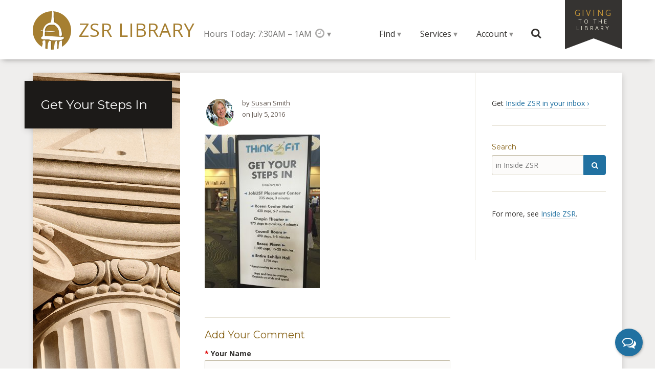

--- FILE ---
content_type: text/html; charset=UTF-8
request_url: https://zsr.wfu.edu/inside/2016/susans-ala-annual-2016-orlando-report/steps/
body_size: 5315
content:
<!DOCTYPE html><html dir="ltr" lang="en"><head><meta charset="utf-8"><meta name="viewport" content="initial-scale=1.0,width=device-width"><title>Get Your Steps In - ZSR Library</title><link rel="apple-touch-icon" sizes="180x180" href="https://zsr.wfu.edu/apple-touch-icon.png"><link rel="icon" type="image/png" sizes="32x32" href="https://zsr.wfu.edu/favicon-32x32.png"><link rel="icon" type="image/png" sizes="16x16" href="https://zsr.wfu.edu/favicon-16x16.png"><link rel="manifest" href="https://zsr.wfu.edu/manifest.json"><link rel="mask-icon" href="https://zsr.wfu.edu/favicon.svg" color="#a67f31"><link rel="stylesheet" href="https://fonts.googleapis.com/css?family=Open+Sans:400,700|Montserrat:400,700"><link rel="stylesheet" href="https://zsr.wfu.edu/theme/css/eclipse.css?v=26.1.6"><meta property="og:title" name="og:title" content="Get Your Steps In" /><meta property="og:type" name="og:type" content="website" /><meta property="og:image" name="og:image" content="https://zsr.wfu.edu/files/sites/2/steps-768x1024.jpg" /><meta property="og:url" name="og:url" content="https://zsr.wfu.edu/inside/2016/susans-ala-annual-2016-orlando-report/steps/" /><meta property="og:locale" name="og:locale" content="en_US" /><meta property="og:site_name" name="og:site_name" content="Inside ZSR" /><meta property="twitter:card" name="twitter:card" content="summary" /><meta property="article:published_time" name="article:published_time" content="2016-07-05T15:35:11-04:00" /><meta property="article:modified_time" name="article:modified_time" content="2016-07-05T15:35:11-04:00" /><meta property="article:author" name="article:author" content="https://zsr.wfu.edu/inside/author/smithss/" /><script>  var _paq = window._paq = window._paq || [];  _paq.push(['trackPageView']);  _paq.push(['enableLinkTracking']);  (function() {    var u="https://stats.zsr.wfu.edu/";    _paq.push(['setTrackerUrl', u+'matomo.php']);    _paq.push(['setSiteId', '1']);    var d=document, g=d.createElement('script'), s=d.getElementsByTagName('script')[0];    g.async=true; g.src=u+'matomo.js'; s.parentNode.insertBefore(g,s);  })();</script></head><body class="zodiac"><header class="banner"><div id="top" class="joint"><a class="rabbet off-screen on-focus" href="#content">Skip to main content</a> <a class="rabbet off-screen on-focus" href="#contents">Skip to site contents</a> <a class="rabbet off-screen on-focus" href="mailto:zsrweb@wfu.edu?subject=ZSR%20Library%20website:%20Accessibility%20feedback">Send accessibility feedback</a></div><div class="container"><h1 class="zsr-imprint"><a href="/" title="Z. Smith Reynolds Library">ZSR Library</a></h1><div class="library-hours"><div id="zsr-hours-today" class="active"><a href="/calendar/2026/01/20/">Hours Today: 7:30AM &#8211; 1AM</a></div><div id="more-hours" class="menu-dwell"><a class="menu-quoin icon-clock" href="#more-hours"><span>more hours</span></a><ul class="menu-block"><li><a href="/calendar/2026/01/21/"><b>Wed 1/21</b> 7:30AM &#8211; 1AM</a></li><li><a href="/calendar/2026/01/22/"><b>Thu 1/22</b> 7:30AM &#8211; 1AM</a></li><li><a href="/calendar/2026/01/23/"><b>Fri 1/23</b> 7:30AM &#8211; 7PM</a></li><li><a href="/calendar/2026/01/24/"><b>Sat 1/24</b> 10AM &#8211; 5PM</a></li><li><a href="/calendar/2026/01/25/"><b>Sun 1/25</b> 9AM &#8211; 1AM</a></li><li><a href="/calendar/2026/01/26/"><b>Mon 1/26</b> 7:30AM &#8211; 1AM</a></li><li><a href="/calendar/2026/01/27/"><b>Tue 1/27</b> 7:30AM &#8211; 1AM</a></li><li class="rule"><a href="/calendar/">See more hours &#8250;</a></li></ul></div></div><nav class="site-menu"><h2 class="role">Menu</h2><ul class="menu-register"><li id="site-find" class="menu-dwell"><a class="menu-quoin" href="#site-find">Find</a><ul id="resource-menu" class="menu-block"><li><a href="/catalog">Books &amp; More</a></li><li><a href="/reserves/">Course Reserves</a></li><li><a href="/databases/">Databases</a></li><li><a href="/films/">Films</a></li><li><a href="/journals/">Journals</a></li><li><a href="/research/guides/">Research Guides</a></li><li class="rule"><a href="/about/spaces/maps/">Maps &amp; Directions</a></li><li><a href="/special/">Special Collections &amp; Archives</a></li><li><a href="/studyspace">Study Space</a></li><li class="rule"><a href="/ask">Ask a Librarian &#8250;</a></li></ul></li><li id="site-services" class="menu-dwell"><a class="menu-quoin" href="#site-services">Services</a><ul id="service-menu" class="menu-block"><li><a href="/services/students/">For Students</a></li><li><a href="/services/faculty/">For Faculty &amp; Staff</a></li><li><a href="/services/alumni/">For Alumni</a></li><li><a href="/about/visiting/">For Visitors</a></li><li><a href="/zsr/">For ZSR Faculty &amp; Staff</a></li><li class="rule"><a href="/services/">See all library services &#8250;</a></li></ul></li><li id="site-account" class="menu-dwell"><a class="menu-quoin" href="#site-account">Account</a><ul id="account-menu" class="menu-block"><li><a href="https://zsr.wfu.edu/account/checkouts">Checkouts &amp; Renewals</a></li><li><a href="https://zsr.wfu.edu/account/favorites">Favorites</a></li><li><a href="https://zsr.wfu.edu/account/holds">Holds &amp; Requests</a></li><li class="rule"><a href="https://zsr.wfu.edu/account/reserves">Course Reserves</a></li><li><a href="https://zsr.wfu.edu/account/delivers">ZSR Delivers &amp; <abbr title="Interlibrary Loan">ILL</abbr></a></li></ul></li><li id="site-search"><form class="site-search" action="/web/search/" method="get"><fieldset><legend class="off-screen">Site Search</legend><label for="site-search-q" class="icon-search"><span>Search this site</span> </label><input type="search" id="site-search-q" name="q" placeholder="Search this site" autocomplete="on" autocorrect="off" value=""><button type="submit">Submit</button></fieldset></form></li></ul></nav><div id="giving"><a href="/giving/">Giving <span>to the Library</span></a></div><div id="chat-button"><a class="icon-chat" href="/chat/"><span data-chat="Ask ZSR">Need help? Chat with us</span></a></div></div></header><main id="content"><div class="container"><article class="impression h-entry"><header class="platen"><h1 class="bale">Get Your Steps In</h1></header><section class="chase"><div class="post-meta"><div class="author">by <span class="p-author h-card"><img class="u-photo" src="https://zsr.wfu.edu/files/20090807smith3321fl-100x100.jpg" alt=""><a class="p-name u-url" href="https://zsr.wfu.edu/inside/author/smithss/" rel="author">Susan Smith</a></span></div><div class="archive">on <a href="https://zsr.wfu.edu/inside/2016/07/" title="Posts during July 2016" rel="archives"><time class="pubdate dt-published" datetime="2016-07-05T15:35:11-04:00">July 5, 2016</time></a></div></div><div class="post-content e-content"><p class="attachment"><a href='https://zsr.wfu.edu/files/sites/2/steps.jpg'><img fetchpriority="high" decoding="async" width="225" height="300" src="https://zsr.wfu.edu/files/sites/2/steps-225x300.jpg" class="attachment-medium size-medium" alt="Get Your Steps In Sign" srcset="https://zsr.wfu.edu/files/sites/2/steps-225x300.jpg 225w, https://zsr.wfu.edu/files/sites/2/steps-768x1024.jpg 768w, https://zsr.wfu.edu/files/sites/2/steps.jpg 800w" sizes="(max-width: 225px) 100vw, 225px" /></a></p></div><div class="post-tags"></div> <div class="post-comment-form section"><h3>Add Your Comment</h3><form action="https://zsr.wfu.edu/inside/wp-comments-post.php" method="post" class="basic new-comment inline"><fieldset><legend class="off-screen">To add your comment, complete the form below:</legend><ul class="stack"><li><label for="author"><b class="required-field">*</b> Your Name</label><input type="text" name="author" id="author" value=""></li><li><label for="email"><b class="required-field">*</b> Your Email <span class="note">(will not be published)</span></label><input type="email" name="email" id="email" autocomplete="email" value=""></li><li><label for="comment_text"><b class="required-field">*</b> Your Comment</label><textarea name="comment" id="comment_text" cols="50" rows="4"></textarea></li></ul></fieldset><div class="submit"><button name="submit" type="submit" id="submit">Submit comment</button><input type="hidden" name="comment_post_ID" value="7374" /></div><p style="display: none;"><input type="hidden" id="akismet_comment_nonce" name="akismet_comment_nonce" value="f558d39a45" /></p><p style="display: none !important;" class="akismet-fields-container" data-prefix="ak_"><label>&#916;<textarea name="ak_hp_textarea" cols="45" rows="8" maxlength="100"></textarea></label><input type="hidden" id="ak_js_1" name="ak_js" value="108"/><script>document.getElementById( "ak_js_1" ).setAttribute( "value", ( new Date() ).getTime() );</script></p></form></div></section></article><aside class="galley"><nav class="satellite"><h2 class="role">Section Navigation</h2><p class="signup">Get <a href="https://zsr.wfu.edu/inside/signup/">Inside ZSR in your inbox &#8250;</a></p><form class="simple-search cf" role="search" action="https://zsr.wfu.edu/inside/" method="get"><h3>Search</h3><div class="search-query"><input type="search" name="s" id="s" class="query" placeholder="in Inside ZSR" aria-label="in Inside ZSR" value=""><button type="submit" class="submit icon-search"><span>Search</span></button></div></form><p class="signal">For more, see <a href="https://zsr.wfu.edu/inside/">Inside ZSR</a>.</p></nav></aside><footer class="furniture"><span class="prev">&#8249; <a href="https://zsr.wfu.edu/inside/2016/susans-ala-annual-2016-orlando-report/" rel="prev">Susan&#8217;s ALA Annual 2016 &#8211; Orlando Report</a></span> <span class="next"> &#8250;</span></footer></div></main><nav id="contents"><h2 class="role">Table of Contents</h2><div class="container"><div class="area"><h3>Using the Library</h3><ul><li><a href="/services/accessibility/">Accessibility Services</a></li><li><a href="/access/checkouts-renewals/">Checkouts &amp; Renewals</a></li><li><a href="/reserves/">Course Reserves</a></li><li><a href="/technology/equipment/">Multimedia Equipment</a></li><li><a href="/technology/printing/">Printing in the Library</a></li><li><a href="/delivers/">ZSR Delivers + <abbr title="Interlibrary Loan">ILL</abbr></a></li><li class="more"><a href="/services/">more Using the Library</a></li></ul></div><div class="area"><h3>Research &amp; Instruction</h3><ul><li><a href="/research/instruction/">Library Instruction</a></li><li><a href="/research/librarians/">Personal Research Sessions</a></li><li><a href="/research/guides/">Research Guides</a></li><li><a href="/research/support/">Research Support</a></li><li><a href="/research/librarians/">Subject Librarians</a></li><li><a href="https://guides.zsr.wfu.edu/zotero">Zotero Research Assistant</a></li><li class="more"><a href="/research/">more Research &amp; Instruction</a></li></ul></div><div class="area"><h3>Scholarship &amp; Collaboration</h3><ul><li><a href="/digital-scholarship/copyright/">Copyright Information</a></li><li><a href="/services/liaisons/">Library Liaisons</a></li><li><a href="/digital-scholarship/open-access/">Open Access</a></li><li><a href="/digital-scholarship/research-pathway/">Research Pathway</a></li><li><a href="/research/scholarly/">Scholarly Research</a></li><li><a href="https://wakespace.lib.wfu.edu/">WakeSpace Scholarship</a></li><li class="more"><a href="/digital-scholarship/">more Scholarship &amp; Collaboration</a></li></ul></div><div class="area"><h3>Special Collections &amp; Archives</h3><ul><li><a href="/special/collections/digital/">Digital Collections</a></li><li><a href="/findingaids">Finding Aids</a></li><li><a href="/special/collections/exhibits/">Library Exhibits</a></li><li><a href="/special/collections/nc-baptist/">NC Baptist Collection</a></li><li><a href="/special/collections/digital/popular/">Popular Collections</a></li><li><a href="/special/archives/">University Archives</a></li><li class="more"><a href="/special/">more Special Collections &amp; Archives</a></li></ul></div><div class="area"><h3>Spaces &amp; Places</h3><ul><li><a href="/bridge">Bridge Service Desk</a></li><li><a href="/business/">Business Information Commons</a></li><li><a href="/cat">Center for the Advancement of Teaching</a></li><li><a href="/about/spaces/auditorium/">Library Auditorium</a></li><li><a href="/studyspace">Study Space</a></li><li><a href="/writingcenter">Writing Center</a></li><li class="more"><a href="/about/spaces/">more Spaces &amp; Places</a></li></ul></div><div class="area"><h3>About the Library</h3><ul><li><a href="/events/">Events &amp; Outreach</a></li><li><a href="/calendar/">Hours &amp; Calendar</a></li><li><a href="/about/jobs/">Jobs &amp; Opportunities</a></li><li><a href="/about/spaces/maps/">Maps &amp; Directions</a></li><li><a href="/about/mission/">Mission &amp; Vision</a></li><li><a href="/directory/">Staff Directory</a></li><li class="more"><a href="/about/">more About the Library</a></li></ul></div><div class="base"><a class="button" href="/ask/">Ask ZSR</a></div></div><div class="joint"><a class="dado" href="#top">Back to top &#9652;</a></div></nav><footer class="colophon"><div class="container"><div class="university"><a class="logo-wfu" href="https://www.wfu.edu/">Wake Forest University</a></div><div class="library vcard"><div class="fn"><a class="url" href="https://zsr.wfu.edu">ZSR Library</a></div><div class="adr"><div class="street-address"><a href="https://goo.gl/maps/MvGteF5kNUn">2100 Eure Drive</a></div><span class="locality">Winston-Salem</span>, <span class="region">NC</span> <span class="postal-code">27106</span></div><div class="email"><a href="mailto:askzsr@wfu.edu">askzsr@wfu.edu</a></div><div class="tel"><a href="tel:336-758-4931">336-758-4931</a></div></div><ul class="connect"><li><a class="icon-instagram" href="https://www.instagram.com/zsrlibrary/"><span>Instagram</span></a></li><li><a class="icon-facebook" href="https://www.facebook.com/zsrlibrary"><span>Facebook</span></a></li><li><a class="icon-threads" href="https://www.threads.net/@zsrlibrary"><span>Threads</span></a></li><li><a class="icon-bluesky" href="https://bsky.app/profile/zsrlibrary.bsky.social"><span>Bluesky</span></a></li><li><a class="icon-goodreads" href="https://www.goodreads.com/zsrlibrary"><span>Goodreads</span></a></li><li><a class="icon-flickr" href="https://www.flickr.com/photos/zsrlibrary/"><span>Flickr</span></a></li><li><a class="icon-youtube" href="https://www.youtube.com/user/zsrlibrary"><span>YouTube</span></a></li><li><a class="icon-tiktok" href="https://www.tiktok.com/@zsrlibrary"><span>TikTok</span></a></li><li><a class="icon-feed" href="https://zsr.wfu.edu/here/feed/"><span>RSS</span></a></li></ul><div class="mission"><em>The mission of the Z. Smith Reynolds Library is to inspire learning, advance knowledge, and build community at Wake Forest University.</em></div><div class="rights">&#169;2026 Wake Forest University</div></div></footer><script src="https://zsr.wfu.edu/theme/js/src/jquery.min.js"></script><script src="https://zsr.wfu.edu/theme/js/global.js?v=26.1.9"></script><script type="speculationrules">{"prefetch":[{"source":"document","where":{"and":[{"href_matches":"\/inside\/*"},{"not":{"href_matches":["\/inside\/wp-*.php","\/inside\/wp-admin\/*","\/files\/sites\/2\/*","\/includes\/*","\/includes\/plugins\/*","\/includes\/themes\/zsr-inside\/*","\/includes\/themes\/zsr\/*","\/inside\/*\\?(.+)"]}},{"not":{"selector_matches":"a[rel~=\"nofollow\"]"}},{"not":{"selector_matches":".no-prefetch, .no-prefetch a"}}]},"eagerness":"conservative"}]}</script><script defer type="text/javascript" src="https://zsr.wfu.edu/includes/plugins/akismet/_inc/akismet-frontend.js?ver=1755255761" id="akismet-frontend-js"></script></body></html>